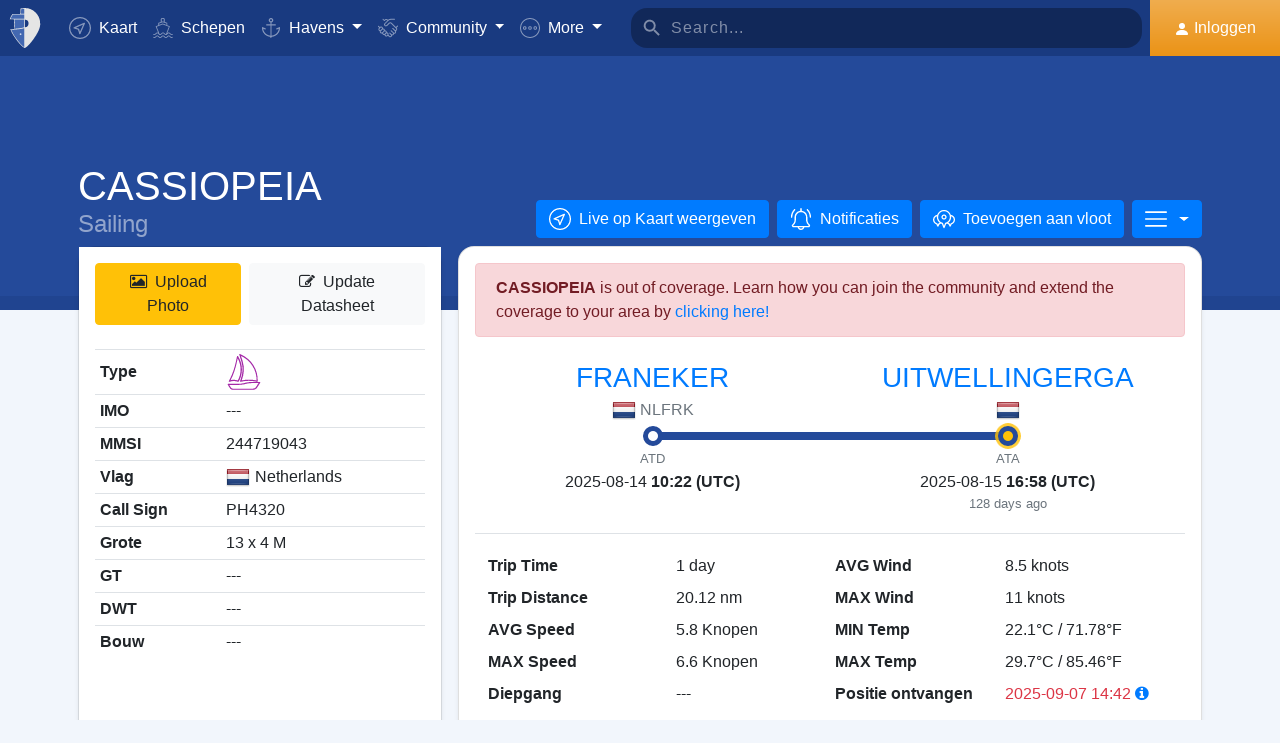

--- FILE ---
content_type: text/html; charset=UTF-8
request_url: https://myshiptracking.com/nl/vessels/cassiopeia-mmsi-244719043-imo-
body_size: 19690
content:
<!doctype html>
<!--[if lt IE 7 ]> <html class="ie6"> <![endif]-->
<!--[if IE 7 ]>    <html class="ie7"> <![endif]-->
<!--[if IE 8 ]>    <html class="ie8"> <![endif]-->
<!--[if IE 9 ]>    <html class="ie9"> <![endif]-->
<!--[if (gt IE 9)|!(IE)]><!-->
<html lang="nl" class="">
<!--<![endif]-->

<head>
	<meta charset="utf-8">
	<meta http-equiv="X-UA-Compatible" content="IE=edge">
	<title>CASSIOPEIA - Sailing (MMSI: 244719043) | MyShipTracking</title>
	<meta property="og:title" content="CASSIOPEIA - Sailing (MMSI: 244719043) | MyShipTracking" />
			<meta property="og:description" content="Details en realtime positie voor het schip CASSIOPEIA met MMSI 244719043, IMO  welke is geregistreerd in [NL] Netherlands" />	<meta property="og:image" content="https://www.myshiptracking.com/welcome.png" />
	<meta property="og:url" content="//www.myshiptracking.com" />
	<meta property="og:locale" content="en_US" />
	<meta property="og:locale:alternate" content="el_GR" />
	<meta property="og:site_name" content="myShipTracking" />
			<meta name="description" content="Details en realtime positie voor het schip CASSIOPEIA met MMSI 244719043, IMO  welke is geregistreerd in [NL] Netherlands" />	<meta name="google" content="notranslate" />
			<meta name="viewport" content="width=device-width,minimum-scale=1,maximum-scale=5">
		<link rel="publisher" href="https://plus.google.com/113868301793616486670" />
	<link rel="search" type="application/opensearchdescription+xml" href="/opensearch.xml" title="Vessel search" />

	<link rel="icon" type="image/png" href="/icons-app/favicon-16x16.png" sizes="16x16">
	<link rel="icon" type="image/png" href="/icons-app/favicon-32x32.png" sizes="32x32">
	<link rel="icon" type="image/png" href="/icons-app/android-192x192.png" sizes="192x192">
	<link rel="apple-touch-icon" href="/icons-app/apple-touch-icon-180x180.png" sizes="180x180">
	<meta name="msapplication-config" content="/icons-app/browserconfig.xml">
		<meta name="application-name" content="MyShipTracking" />
	<meta name="theme-color" content="#193a80" />
	<meta name="msapplication-TileColor" content="#FFFFFF" />
	<meta name="msapplication-TileImage" content="/mstile-144x144.png" />
	<meta name="msapplication-square70x70logo" content="/mstile-70x70.png" />
	<meta name="msapplication-square150x150logo" content="/mstile-150x150.png" />
	<meta name="msapplication-wide310x150logo" content="/mstile-310x150.png" />
	<meta name="msapplication-square310x310logo" content="/mstile-310x310.png" />
	<meta name="google-site-verification" content="uPFxJAXm9suZezKN33sxTiUhIbtsTjCbRYhC8gCnkVA" />
	<meta name="apple-itunes-app" content="app-id=1403038386">
	<meta name="apple-touch-fullscreen" content="yes">
	<meta name="apple-mobile-web-app-title" content="MyShipTracking" />
	<meta name="application-name" content="MyShipTracking" />
	<meta name="apple-mobile-web-app-capable" content="yes">
	<meta name="apple-mobile-web-app-status-bar-style" content="black-translucent">
	<meta name="apple-mobile-web-app-status-bar" content="#fff">
	<meta name="ahrefs-site-verification" content="c7d60bb34ee66560ffcec26cfe4f498d66d26bb4475aee443c7ec5182e02023a">
	<meta name="google-signin-client_id" content="997120965929-9nd7pg9fdvhm95epbvau4kflgjgvhmq1.apps.googleusercontent.com">
	<script>
		var statsTrack = "";
		var adblock_enabled = false;
	</script>
	

		<script async src="https://pagead2.googlesyndication.com/pagead/js/adsbygoogle.js" onerror="adblock_enabled=true;"></script>
		<script src="https://apis.google.com/js/platform.js" async defer></script>
		<link rel="canonical" href="https://www.myshiptracking.com/nl/vessels/cassiopeia-mmsi-244719043-imo-" />
	<link rel="alternate" href="https://www.myshiptracking.com/vessels/cassiopeia-mmsi-244719043-imo-" hreflang="en" />
				<link rel="alternate" href="https://www.myshiptracking.com/da/vessels/cassiopeia-mmsi-244719043-imo-" hreflang="da" />
				<link rel="alternate" href="https://www.myshiptracking.com/de/vessels/cassiopeia-mmsi-244719043-imo-" hreflang="de" />
				<link rel="alternate" href="https://www.myshiptracking.com/el/vessels/cassiopeia-mmsi-244719043-imo-" hreflang="el" />
				<link rel="alternate" href="https://www.myshiptracking.com/fr/vessels/cassiopeia-mmsi-244719043-imo-" hreflang="fr" />
				<link rel="alternate" href="https://www.myshiptracking.com/nl/vessels/cassiopeia-mmsi-244719043-imo-" hreflang="nl" />
				<link rel="alternate" href="https://www.myshiptracking.com/ru/vessels/cassiopeia-mmsi-244719043-imo-" hreflang="ru" />
				<link rel="alternate" href="https://www.myshiptracking.com/sv/vessels/cassiopeia-mmsi-244719043-imo-" hreflang="sv" />
		<link rel="alternate" href="https://www.myshiptracking.com/vessels/cassiopeia-mmsi-244719043-imo-" hreflang="x-default" />
	<style>
		.qc-cmp-button.qc-cmp-secondary-button {
			border-color: #eee !important;
			background-color: #eee !important;
		}
	</style>
	<script>
		setTimeout(function(){
			var adbact="0";
			if(adblock_enabled){
				adbact="1";
			}
			$.ajax({
					url: "/requests/adblk.php?blk=" + adbact,
					keepActiveIfPageChange: true,
				});
		}, 20000);
		function isRunningStandalone() {
			return navigator.standalone || (window.matchMedia('(display-mode: standalone)').matches);
		}
		var appVersion = "?id=6.44.65467";
		var logged_in = false;
		var lang = "/nl";
		var isIndex = false;		var fs_secure_p;
		var fs_secure_k;
		var datePattern = "YYYY-MM-DD";
		var map2d = false;
		var embeded = false;
		var oldIE = false;
		var adS = true;
		var IE9 = false;
					var is_mob = false;
			var history_normal = true;
				var histObj = [];

		if ('serviceWorker' in navigator) {
			navigator.serviceWorker.register('/sw.js?id=6.44.65467')
				.then(function() {
					console.log('Service Worker Registered');
				});
		}

		function fspdata(data) {
			products = data["groups"][0]["items"];
			subscriptions = [];

			products.forEach(function(item) {
				if (('subscription' in item)) {
					subscriptions.push(item);
				}

			});
		}

		var captchaReady = false;
		var captchaCallback = function() {
			captchaReady = true;
		};
		var isMob = false;

		function isTouchDevice() {
			return 'ontouchstart' in document.documentElement;
		}

		if (isTouchDevice()) {
			isMob = true;
		}

		function clear_page() {

		}

		// if (window.self !== window.top) {
		// alert("Welcome");
		// }

		max_history_days = 10;
		allow_info = true;
		map_sel = false;
		demo = false;
		dateyear = 2025;
		plan_ads = 1;
		

		var lang_files = Object.create(null);
		lang_files['login_inform'] = "U dient eerst in te loggen. Maak uw GRATIS account aan";
		lang_files['login_inform2'] = "Om deze toepassing te gebruiken dient uw eerst in te loggen. Maak u GRATIS account aan";
		lang_files['ok'] = "OK";
		lang_files['in_2_30_min'] = "In 2 uren en 30 minuten";
		lang_files['in_2_30_min1'] = "In 2 uur en 30 minuten";
		lang_files['in_30_min'] = "In 30 minuten";
		lang_files['nm'] = "nm";
		lang_files['knots'] = "Knopen";
		lang_files['provide_all'] = "U moet alle gevraagde gegevens invullen. Probeer het nog eens";
		lang_files['provide_pass'] = "U moet uw huidige Wachtwoord invullen";
		lang_files['register_error1'] = "Gebruikersnaam kan alleen uit letters, nummers en een underscore bestaand. Probeer het opniew";
		lang_files['register_error2'] = "Het Wachtwoord moeten tenminste 6 karakters lang zijn.";
		lang_files['register_error3'] = "Password must contain at least one number and one letter. Minimum 6 chars. Please try again";
		lang_files['register_error4'] = "Uw wachtwoord en confirmation komen niet overeen. Probeer het opnieuw";
		lang_files['register_error5'] = "Uw email en confirmation komen niet overeen. Probeer het opnieuw.";
		lang_files['loading'] = "Laaden";
		lang_files['m'] = "M";
		lang_files['no_records'] = "Geen gegevens gevonden";
		lang_files['pt0'] = "Haven";
		lang_files['pt1'] = "Jachthaven";
		lang_files['pt2'] = "Ankerplaats";
		lang_files['pt3'] = "Kanaal";
		lang_files['pt4'] = "Bay";
		lang_files['pa0'] = "Gerapporteerd door AIS";
		lang_files['pa1'] = "Dit is <b>GEEN</b> geplande aankomst. Berekeningen zijn gemaakt op basis van geschiedenis data.";
		lang_files['no_route'] = "Geen route data gevonden voor dit schip";
		lang_files['rclick_close'] = "Rechts Klikken om te sluiten";
		lang_files['arrivals'] = "Aankomste";
		lang_files['departures'] = "Vertrektijden";
		lang_files['changed_from'] = "Wijzig van %FROM% op %ON%";
		lang_files['pos_not_av'] = "Plaats gegevens voor dit schip is niet beschikbaar";
		lang_files['knots'] = "Knopen";
		lang_files['old_pos'] = "OUDE POSITIE";
		lang_files['show_v_info'] = "Verwachte haven aankomst weergeven";
		lang_files['show_p_info'] = "Positie info weergeven";
		lang_files['speed'] = "Snelheid";
		lang_files['type'] = "Type";
		lang_files['size'] = "Grote";
		lang_files['destination'] = "Bestemming";
		lang_files['data_rec'] = "Data ontvangen";
		lang_files['pos'] = "Positie";
		lang_files['course'] = "Koers";
		lang_files['status'] = "Status";
		lang_files['station'] = "Station";
		lang_files['pos_rec'] = "Positie ontvangen";
		lang_files['type'] = "Type";
		lang_files['size'] = "Grote";
		lang_files['flag'] = "Vlag";
		lang_files['draught'] = "Diepgang";
		lang_files['lng'] = "Lng";
		lang_files['lat'] = "Lat";
		lang_files['vessel_0'] = "Onbekend";
		lang_files['vessel_3'] = "Sleepboot, Pilot";
		lang_files['vessel_4'] = "Hogesnelheid";
		lang_files['vessel_6'] = "Passagier";
		lang_files['vessel_7'] = "Vracht";
		lang_files['vessel_8'] = "Tanker";
		lang_files['vessel_9'] = "Yacht, Overige";
		lang_files['vessel_10'] = "Vissen";
		lang_files['vessel_11'] = "Basisstations";
		lang_files['vessel_12'] = "Vliegtuig / Heli";
		lang_files['vessel_13'] = "Navigatie Hulp";
		lang_files['register_1_2'] = "1/2 stappen voltooid";
		lang_files['register_activate_info'] = "Activeer uw account via de link die naar uw email adres is gestuurd. De link is gedurende 24 uur geldig";
		lang_files['cancel'] = "Cancel";
	</script>

	<script type="text/javascript">
		var switchTo5x = true;
	</script>
	<link rel="manifest" href="/manifest.json">
	<link rel="preload" href="/scripts/base1.css?id=6.44.65467" as="style" onload="this.onload=null;this.rel='stylesheet'">
	<noscript><link rel="stylesheet" href="/scripts/base1.css?id=6.44.65467"></noscript>
</head>

<body id="body" class="normal_page theme-dark1  no_footer" data-root="https://webapiv2.navionics.com/dist/webapi/images" style="background-color:#f9f9f9;background-color:#f2f6fc;">
	<div id="fullbody" class="tooltip-gen" onclick="$(body).toggleClass('hide_headers');" title="Show headers"></div>
	<img width="6058" height="6058" alt="img" style="position: absolute; top: 0; left: 0; width: 99vw; height: 99vh; pointer-events: none; max-width: 99vw; max-height: 99vh;"  src="[data-uri]">
	<div id="wrapadBanner">
		<div class="adBanner"></div>
	</div>
	<style>
		#introval {
			display: none;
			transition-property: all;
			transform: translateX(0px);
			background: #f2f6fc;
		}

		#introval .loadinglogo {
			width: 20%;
			max-width: 70px;
		}

		.loadshow {
			display: flex !important;
			z-index: 999;
		}

		.loadinglogo {
			-webkit-animation: load-anim 1s infinite;
			animation: load-anim 1s infinite;
		}

		@-webkit-keyframes load-anim {
			0% {
				-webkit-transform: rotateY(0deg) scale(1);
			}

			100% {
				-webkit-transform: rotateY(360deg) scale(1);
			}
		}

		@keyframes load-anim {
			0% {
				transform: rotateY(0deg) scale(1);
			}

			100% {
				transform: rotateY(360deg) scale(1);
			}
		}

		#movetoside {
			position: absolute;
			overflow: hidden;
			width: 1px;
			height: 1px;
			top: -1px;
		}
	</style>
	<div id="introval" style="align-items: center;justify-content: center;left: 0;top: 0;right: 0;bottom: 0;position: fixed;" class="loadshow">
		<div style="width: 20%;max-width: 70px;" class="loadinglogo">
			<svg xmlns="http://www.w3.org/2000/svg" viewBox="0 0 100.98 132.84">
				<defs>
					<style>
						.cls-1 {
							fill: #fff;
						}

						.cls-2 {
							fill: #e0e3e6;
						}

						.cls-3 {
							fill: #fff;
						}
					</style>
				</defs>
				<g id="Layer_2" data-name="Layer 2">
					<g id="Layer_1-2" data-name="Layer 1">
						<path class="cls-1" d="M100.8,51.18A51.28,51.28,0,0,0,51,.06l-.89,0V0l-.58,0-.58,0V0L48,.06A51.46,51.46,0,0,0,37.38,1.49l-1.44.35-.08,1.48L35,19l-.05.94h-26l-.6.81A51,51,0,0,0,.88,35L0,37.65H13.46l.07,1L15.68,68.9l.06.91c-3.66.24-7.42.42-11.24.52l-2.92.08,1.13,2.7c10.33,24.63,35.34,54.61,44.56,58.74l2.23,1,.58-.26,1.65-.74C58.07,129,71.07,114.76,82,98.7,89.82,87.17,102.65,65.7,100.8,51.18Zm-38.56.15A12.65,12.65,0,0,1,50.75,64V38.67A12.65,12.65,0,0,1,62.24,51.33Z" />
						<path class="cls-2" d="M4.56,72.32C14.78,96.67,39.48,126.16,48.09,130V67.07C38.32,70,21.22,71.88,4.56,72.32Z" />
						<path class="cls-2" d="M10,21.93A49.11,49.11,0,0,0,2.78,35.65H48.09V21.93Z" />
						<path class="cls-2" d="M17.67,68.76c12-.86,23.08-2.45,30.29-4.57l.13,0V38.49H15.52Z" />
						<path class="cls-2" d="M37,19.1h11.1v-17A49.32,49.32,0,0,0,37.85,3.44Z" />
						<ellipse class="cls-3" cx="35.77" cy="86.74" rx="2.78" ry="2.33" />
					</g>
				</g>
			</svg>
		</div>
	</div>


	<div id="sound"></div>
	<div id="no-internet" class="alert-warning d-none">No Internet</div>
	<div id="myst-nav-bg" class="navbar-expand-lg navbar-dark top_blue"></div>
	<div id="myst-nav-subpage" class="d-flex justify-content-center align-items-stretch navbar-expand-lg navbar-dark top_blue">
		<a class="d-flex justify-content-center align-items-center px-2" href="#" onclick="histGoBack();">
			<div class="d-flex justify-content-center align-items-center px-2"><svg version="1.1" width="25" height="25" xmlns="http://www.w3.org/2000/svg" xmlns:xlink="http://www.w3.org/1999/xlink" x="0px" y="0px" viewBox="0 0 492 492" style="enable-background:new 0 0 492 492;" xml:space="preserve">
					<g>
						<g>
							<path d="M198.608,246.104L382.664,62.04c5.068-5.056,7.856-11.816,7.856-19.024c0-7.212-2.788-13.968-7.856-19.032l-16.128-16.12 C361.476,2.792,354.712,0,347.504,0s-13.964,2.792-19.028,7.864L109.328,227.008c-5.084,5.08-7.868,11.868-7.848,19.084 c-0.02,7.248,2.76,14.028,7.848,19.112l218.944,218.932c5.064,5.072,11.82,7.864,19.032,7.864c7.208,0,13.964-2.792,19.032-7.864 l16.124-16.12c10.492-10.492,10.492-27.572,0-38.06L198.608,246.104z" />
						</g>
					</g>
				</svg></div>
		</a>
		<div class="d-flex position-relative justify-content-center align-items-center flex-grow-1">
			<div id="myst-nav-subpage-txtGhost" class="txtGhost">MyShipTracking</div>
			<div class="txt position-absolute"></div>
		</div>
		<a class="d-flex justify-content-center align-items-center px-2" href="/nl/">
			<div class="d-flex justify-content-center align-items-center px-2"><svg version="1.1" width="25" height="25" xmlns="http://www.w3.org/2000/svg" xmlns:xlink="http://www.w3.org/1999/xlink" x="0px" y="0px" viewBox="0 0 512 512" style="enable-background:new 0 0 512 512;" xml:space="preserve">
					<g>
						<g>
							<path d="M256,0C115.39,0,0,115.39,0,256s115.39,256,256,256s256-115.39,256-256S396.61,0,256,0z M383.28,340.858l-42.422,42.422 L256,298.422l-84.858,84.858l-42.422-42.422L213.578,256l-84.858-84.858l42.422-42.422L256,213.578l84.858-84.858l42.422,42.422 L298.422,256L383.28,340.858z" />
						</g>
					</g>
				</svg></div>
		</a>
	</div>
	<nav id="myst-nav" class="navbar navbar-expand-lg mainnavbar navbar-dark top_blue">
		<div id="main-requests-loader">
			<div class="progress">
				<div class="progress-bar bg-danger progress-bar-striped progress-bar-animated" role="progressbar" aria-valuenow="100" aria-valuemin="0" aria-valuemax="100" style="width: 100%"></div>
			</div>
		</div>
		<a class="navbar-brand" href="/nl/">
			<img src="/misc/myst-logo.svg" onclick="resetAnimation(this);" alt="myshiptracking-logo" width="40" height="40" alt="">
		</a>
		<button class="navbar-toggler" type="button" data-toggle="collapse" data-target="#myst-dropdown" aria-controls="myst-dropdown" aria-expanded="false" aria-label="Toggle navigation">
			<span class="navbar-toggler-icon"></span>
		</button>
		<div class="collapse navbar-collapse main-navbar-collapse nav-items navbar-menu" id="myst-dropdown">
			<ul class="navbar-nav">
				<li class="nav-item">
					<a class="nav-link d-flex align-items-center" href="/nl/" data-toggle="collapse" data-target=".main-navbar-collapse.show">
						<div class="icon-myst icon-map mr-2"></div> Kaart					</a>
				</li>
				<li class="nav-item">
					<a class="nav-link" href="/nl/vessels" data-toggle="collapse" data-target=".main-navbar-collapse.show"><span class="d-lg-none d-xl-inline"><svg version="1.1" xmlns="http://www.w3.org/2000/svg" xmlns:xlink="http://www.w3.org/1999/xlink" x="0px" y="0px" viewBox="0 0 501.338 501.338" style="enable-background:new 0 0 501.338 501.338;" xml:space="preserve">
								<g>
									<g>
										<g>
											<path d="M9.101,416.875c15.012,13.058,37.351,13.058,52.363,0l33.216-28.139c7.067-6.277,17.712-6.277,24.779,0L146.04,411.2 c1.123,1.727,2.729,3.085,4.619,3.904l2.048,1.728c15.014,13.042,37.338,13.042,52.352,0l33.237-28.149 c7.067-6.277,17.712-6.277,24.779,0l33.216,28.139c15.014,13.053,37.349,13.053,52.363,0l33.216-28.085 c7.065-6.271,17.703-6.271,24.768,0l33.237,28.149c15.016,13.048,37.347,13.048,52.363,0c4.495-3.809,5.051-10.54,1.243-15.035 c-3.809-4.495-10.54-5.051-15.035-1.243c-7.063,6.287-17.715,6.287-24.779,0l-33.237-28.149 c-15.01-13.051-37.342-13.051-52.352,0l-11.637,9.856l64.171-164.523c2.141-5.487-0.572-11.672-6.059-13.813l-57.269-22.4 c0-0.096,0.053-0.171,0.053-0.277v-53.333c0-4.659-3.023-8.778-7.467-10.176l-56.533-17.824V26.069 c0-12.597-12.608-26.069-48-26.069c-35.392,0-48,13.472-48,26.069v73.899l-56.533,17.899c-4.444,1.398-7.467,5.517-7.467,10.176 v53.333c0,0.096,0,0.181,0.053,0.277l-57.269,22.4c-5.487,2.142-8.2,8.326-6.059,13.813l59.243,151.872 c-14.899-10.179-34.788-9.031-48.416,2.795l-33.216,28.064c-7.065,6.282-17.714,6.282-24.779,0 c-4.495-3.809-11.226-3.252-15.035,1.243C4.05,406.335,4.606,413.066,9.101,416.875z M218.669,26.997 c2.059-2.005,10.667-5.664,26.667-5.664s24.608,3.659,26.667,5.664v66.24l-23.467-7.371c-2.084-0.65-4.316-0.65-6.4,0 l-23.467,7.403V26.997z M154.669,135.797l90.667-28.597l90.667,28.629v37.504l-86.784-33.899c-2.497-0.97-5.268-0.97-7.765,0 l-86.784,33.899V135.797z M93.826,219.979l151.509-59.211l151.52,59.179l-70.795,181.515c-0.368,1.061-0.563,2.174-0.576,3.296 c-5.506,1.015-11.175-0.514-15.424-4.16l-33.216-28.139c-15.014-13.053-37.349-13.053-52.363,0l-33.237,28.149 c-7.069,6.272-17.71,6.272-24.779,0l-3.307-2.795L93.826,219.979z"></path>
											<path d="M478.445,475.275v-0.011c-7.063,6.287-17.715,6.287-24.779,0l-33.237-28.149c-15.01-13.051-37.342-13.051-52.352,0 l-33.227,28.149c-7.065,6.282-17.714,6.282-24.779,0l-33.216-28.139c-15.014-13.053-37.349-13.053-52.363,0l-33.237,28.149 c-7.069,6.272-17.71,6.272-24.779,0l-33.237-28.149c-15.012-13.058-37.351-13.058-52.363,0l-33.205,28.139 c-7.065,6.282-17.714,6.282-24.779,0c-4.495-3.809-11.226-3.252-15.035,1.243s-3.252,11.226,1.243,15.035 c15.012,13.058,37.351,13.058,52.363,0l33.216-28.139c7.067-6.277,17.712-6.277,24.779,0l33.248,28.149 c15.014,13.042,37.338,13.042,52.352,0l33.237-28.149c7.067-6.277,17.712-6.277,24.779,0l33.216,28.139 c15.014,13.053,37.349,13.053,52.363,0l33.216-28.139c7.065-6.271,17.703-6.271,24.768,0l33.237,28.149 c15.016,13.048,37.347,13.048,52.363,0c4.495-3.809,5.051-10.54,1.243-15.035C489.671,472.022,482.94,471.466,478.445,475.275z"></path>
										</g>
									</g>
								</g>
							</svg></span> Schepen</a>
				</li>
				<li class="nav-item dropdown dropdown-main " data-toggle="collapse" data-target=".main-navbar-collapse.show">
					<a class="nav-link dropdown-toggle" href="#" id="navbarPorts" role="button" data-toggle="dropdown" aria-haspopup="true" aria-expanded="false">
						<span class="d-lg-none d-xl-inline"><svg version="1.1" xmlns="http://www.w3.org/2000/svg" xmlns:xlink="http://www.w3.org/1999/xlink" x="0px" y="0px" viewBox="0 0 486.213 486.213" style="enable-background:new 0 0 486.213 486.213;" xml:space="preserve">
								<path d="M366,255.766l11.438,27.734l54.764-22.586c-10.409,86.801-79.1,156.472-167.876,166.306l-5.232,0.58l-0.987,0.987V181.201 h100.953v-30H258.107v-42.644c23.236-6.557,40.32-27.932,40.32-53.237c0-30.504-24.816-55.32-55.32-55.32s-55.32,24.817-55.32,55.32 c0,25.305,17.085,46.68,40.32,53.237v42.644H127.154v30h100.953v247.586l-0.987-0.987l-5.232-0.58 C133.11,417.386,64.42,347.715,54.01,260.914l54.764,22.586l11.438-27.734l-97.572-40.24v22.412 c0,54.604,20.115,106.996,56.638,147.525c35.047,38.89,82.458,63.942,133.999,70.923l29.829,29.828l29.829-29.828 c51.541-6.981,98.952-32.033,133.999-70.923c36.523-40.529,56.638-92.921,56.638-147.525v-22.412L366,255.766z M217.786,55.32 c0-13.962,11.359-25.32,25.32-25.32s25.32,11.359,25.32,25.32s-11.359,25.32-25.32,25.32S217.786,69.282,217.786,55.32z" />
							</svg></span> Havens					</a>
					<div class="dropdown-menu" aria-labelledby="navbarPorts">
						<a class="dropdown-item py-2 py-sm-1" href="/nl/ports">Havens</a>
						<a class="dropdown-item py-2 py-sm-1" href="/nl/ports-arrivals-departures/">Aanloophaven</a>
						<a class="dropdown-item py-2 py-sm-1 ajax-black" href="/nl/contribute/add-new-port">Submit a new Port</a>
					</div>
				</li>
				<li class="nav-item dropdown dropdown-main" data-toggle="collapse" data-target=".main-navbar-collapse.show">
					<a class="nav-link dropdown-toggle" href="#" id="navbarContribute" role="button" data-toggle="dropdown" aria-haspopup="true" aria-expanded="false">
						<span class="d-lg-none d-xl-inline"><svg version="1.1" xmlns="http://www.w3.org/2000/svg" xmlns:xlink="http://www.w3.org/1999/xlink" x="0px" y="0px" viewBox="0 0 512.03 512.03" style="enable-background:new 0 0 512.03 512.03;" xml:space="preserve">
								<g>
									<g>
										<path d="M508.429,197.774c-4.96-5.191-13.189-5.379-18.38-0.419c-0.143,0.136-0.282,0.276-0.419,0.419l-0.03,0.02l-32.7,32.7 l-101-101c-13.32-13.32-27.55-20.08-42.31-20.12h-0.1c-15.39,0-30.57,7.37-45.11,21.91l-51.59,51.61 c-4.015,4.043-9.482,6.308-15.18,6.29c-11.874-0.003-21.497-9.631-21.494-21.506c0.002-5.694,2.262-11.155,6.284-15.184 l79.25-79.25c17.966-18.064,42.413-28.19,67.89-28.12h89.9c7.18,0,13-5.82,13-13s-5.82-13-13-13h-89.9 c-27.488-0.077-54.185,9.201-75.7,26.31c-13.61-12.09-28.86-19-44.41-19.89c-17.21-1-33.7,5.41-46.43,18.15l-4.21,4.23l-25-25 c-5.078-5.081-13.314-5.083-18.395-0.005c-5.081,5.078-5.083,13.314-0.005,18.395l34.19,34.19c5.076,5.074,13.304,5.074,18.38,0 l13.43-13.43c7.51-7.51,16.66-11.18,26.48-10.58c9,0.55,18.25,4.62,26.94,11.84l-70.79,70.78 c-18.54,18.56-18.524,48.635,0.035,67.175c8.903,8.893,20.971,13.891,33.555,13.895c12.599,0.037,24.689-4.972,33.57-13.91 l51.61-51.59c18.42-18.41,33.6-19,50.76-1.79l121.6,121.61c8.378,8.409,8.378,22.011,0,30.42c-4.017,4.038-9.484,6.3-15.18,6.28 c-5.719,0.062-11.225-2.167-15.29-6.19l-42.37-42c-5.213-4.937-13.441-4.714-18.378,0.499c-4.782,5.049-4.744,12.969,0.088,17.971 l64.92,64.29c8.378,8.409,8.378,22.011,0,30.42c-8.391,8.385-21.989,8.385-30.38,0l-0.09-0.09l-3.68-3.53 c-0.553-0.613-1.123-1.217-1.71-1.81l-0.12-0.12l-28.7-28l-22-21.53c-5.026-5.127-13.257-5.209-18.384-0.183 c-5.127,5.026-5.209,13.257-0.183,18.384c0.123,0.126,0.249,0.249,0.377,0.369l3.15,3.09c0.26,0.3,0.52,0.59,0.81,0.87 l17.93,17.48l29.72,29.11c7.741,8.989,6.73,22.552-2.259,30.293c-8.485,7.307-21.159,6.87-29.121-1.003 c-0.25-0.25-0.52-0.49-0.79-0.72c-0.47-0.51-0.95-1-1.44-1.52l-34.71-34.72c-5.095-5.078-13.342-5.065-18.42,0.03 s-5.065,13.342,0.03,18.42l34.71,34.72c8.284,8.284,8.284,21.716,0,30c-8.284,8.284-21.716,8.284-30,0l-29-29 c9.44-24.429-2.711-51.885-27.14-61.325c-5.113-1.976-10.53-3.05-16.01-3.175c0.11-1.32,0.18-2.65,0.18-4 c0.022-26.184-21.186-47.428-47.37-47.45c-0.477,0-0.954,0.006-1.43,0.02c0-0.45,0-0.9,0-1.35 c0.027-26.184-21.177-47.432-47.36-47.459c-0.47-0.001-0.94,0.006-1.409,0.019c0-0.44,0-0.88,0-1.32 c-0.031-26.228-21.319-47.464-47.547-47.433c-11.755,0.014-23.086,4.387-31.803,12.273l-26.81-26.77 c-5.191-4.96-13.42-4.772-18.38,0.419c-4.801,5.025-4.801,12.936,0,17.961l26.72,26.72l-7.62,7.62 c-18.538,18.538-18.538,48.595,0.001,67.133c6.787,6.787,15.472,11.357,24.909,13.107c-7.904,24.997,5.953,51.669,30.95,59.572 c9.316,2.946,19.314,2.945,28.63-0.002c4.158,22.495,23.784,38.815,46.66,38.8c3.893,0.002,7.772-0.472,11.55-1.41 c3.46,23.253,23.431,40.463,46.94,40.45c12.602,0.034,24.694-4.975,33.58-13.91l7.26-7.28l26.12,26.13 c18.4,18.434,48.26,18.463,66.694,0.063c8.644-8.628,13.604-20.272,13.836-32.483c1.21,0.09,2.42,0.15,3.63,0.15 c24.808,0.045,45.45-19.053,47.33-43.79c2.295,0.333,4.611,0.5,6.93,0.5c26.228-0.004,47.487-21.27,47.482-47.498 c-0.001-9.16-2.652-18.124-7.632-25.812c25.146-7.551,39.41-34.058,31.858-59.204c-2.254-7.505-6.327-14.336-11.858-19.886 l-2.26-2.26l32.7-32.7C513.202,211.194,513.389,202.965,508.429,197.774z M40.872,305.054c-8.199-8.428-8.101-21.881,0.219-30.19 l24.37-24.37c8.305-8.479,21.911-8.621,30.39-0.316c8.479,8.305,8.621,21.911,0.316,30.39c-0.098,0.1-0.196,0.199-0.296,0.296 l-7.42,7.43l-17.19,17.18C62.753,313.75,49.148,313.561,40.872,305.054z M120.251,354.014l-0.23,0.24l-12,12 c-8.393,8.338-21.943,8.333-30.33-0.01c-8.371-8.405-8.371-21.995,0-30.4l11.75-11.74l0.47-0.45l17.68-17.7l6.7-6.69 c8.562-8.219,22.166-7.941,30.385,0.621c7.981,8.314,7.983,21.443,0.005,29.759l-0.94,0.94L120.251,354.014z M178.791,393.014 l-0.31,0.33l-9.4,9.41c-4.016,4.073-9.5,6.361-15.22,6.35v0c-11.869,0-21.49-9.622-21.49-21.49c0-5.638,2.216-11.05,6.17-15.07 l24.47-24.53c8.213-8.568,21.817-8.855,30.385-0.641c8.568,8.213,8.855,21.817,0.641,30.385c-0.204,0.213-0.413,0.422-0.626,0.626 l-2.42,2.42l-0.2,0.21L178.791,393.014z M239.541,429.794v0.04l-12,12c-4.021,4.039-9.491,6.3-15.19,6.28 c-11.869,0-21.49-9.621-21.49-21.49c0-5.624,2.204-11.023,6.14-15.04l12.24-12.26c8.585-8.195,22.188-7.88,30.383,0.705 C247.584,408.367,247.547,421.501,239.541,429.794z" />
									</g>
								</g>
							</svg></span> Community
					</a>
					<div class="dropdown-menu" aria-labelledby="navbarContribute">
						<a class="dropdown-item py-2 py-sm-1" href="/nl/pricing/contributors">Plans</a>
						<a class="dropdown-item py-2 py-sm-1 ajax-black" href="/nl/contribute/add-new-port">Submit a new Port</a>
						<a class="dropdown-item py-2 py-sm-1" href="/nl/help-center/contributors/add-your-station">Voeg uw station toe</a>
						<a class="dropdown-item py-2 py-sm-1" href="/nl/contact-us">Error Report</a>
						<a class="dropdown-item py-2 py-sm-1" href="/nl/contact-us">Suggestions</a>
					</div>
				</li>
				<li class="nav-item dropdown dropdown-main" data-toggle="collapse" data-target=".main-navbar-collapse.show">
					<a class="nav-link dropdown-toggle" href="#" id="navbarMore" role="button" data-toggle="dropdown" aria-haspopup="true" aria-expanded="false">
						<svg version="1.1" xmlns="http://www.w3.org/2000/svg" xmlns:xlink="http://www.w3.org/1999/xlink" x="0px" y="0px" viewBox="0 0 76 76" style="enable-background:new 0 0 76 76;" xml:space="preserve">
							<g>
								<path id="More_Details__x28_3_x29_" d="M38,0C17,0,0,17,0,38s17,38,38,38s38-17,38-38S59,0,38,0z M38,72C19.2,72,4,56.8,4,38 S19.2,4,38,4s34,15.2,34,34S56.8,72,38,72z M38,31c-3.9,0-7,3.1-7,7s3.1,7,7,7s7-3.1,7-7S41.9,31,38,31z M38,41c-1.7,0-3-1.4-3-3 c0-1.7,1.3-3,3-3s3,1.3,3,3C41,39.6,39.7,41,38,41z M58,31c-3.9,0-7,3.1-7,7s3.1,7,7,7s7-3.1,7-7S61.9,31,58,31z M58,41 c-1.7,0-3-1.4-3-3c0-1.7,1.3-3,3-3s3,1.3,3,3C61,39.6,59.7,41,58,41z M18,31c-3.9,0-7,3.1-7,7s3.1,7,7,7s7-3.1,7-7S21.9,31,18,31z M18,41c-1.7,0-3-1.4-3-3c0-1.7,1.3-3,3-3s3,1.3,3,3C21,39.6,19.7,41,18,41z" />
							</g>
						</svg> <span class="d-lg-none d-xl-inline">More</span>
					</a>
					<div class="dropdown-menu mb-1 mb-md-0" aria-labelledby="navbarMore">
						<a class="dropdown-item d-none" href="/nl/services/pricing-plans">Pricing</a>
						<a class="dropdown-item" href="https://api.myshiptracking.com">API for AIS Data Services</a>
						<a class="dropdown-item d-none" href="/nl/services/credits">Credits</a>
						<a class="dropdown-item py-2 py-sm-1" href="https://itunes.apple.com/us/app/myshiptracking/id1403038386">iOS App</a>
						<a class="dropdown-item py-2 py-sm-1" href="https://play.google.com/store/apps/details?id=com.nativity.myshiptracking">Android App</a>
						<a class="dropdown-item py-2 py-sm-1" href="/nl/help-center/contributors/add-your-station">Deel AIS gegevens met ons</a>
						<a class="dropdown-item py-2 py-sm-1" href="/nl/more/embed-our-map">Embed onze Kaart</a>
						<a class="dropdown-item py-2 py-sm-1" href="/nl/help-center/intro">Help Center</a>
						<a class="dropdown-item py-2 py-sm-1" href="/nl/contact-us">Contact ons</a>
					</div>
				</li>
			</ul>
							<button type="button" onclick="open_login_window();" class="btn btn-warning btn-block profile-out-mob fullwidth" data-toggle="collapse" data-target=".main-navbar-collapse.show">Inloggen</button>
					</div>
		<div id="topsearchbar" class="topsearchbar navbar-nav ml-md-auto">
			<div class="topsearchbar-inner">
				<div class="search-icon"><svg viewBox="0 0 24 24" height="100%" width="100%">
						<path d="M15.5 14h-.79l-.28-.27C15.41 12.59 16 11.11 16 9.5 16 5.91 13.09 3 9.5 3S3 5.91 3 9.5 5.91 16 9.5 16c1.61 0 3.09-.59 4.23-1.57l.27.28v.79l5 4.99L20.49 19l-4.99-5zm-6 0C7.01 14 5 11.99 5 9.5S7.01 5 9.5 5 14 7.01 14 9.5 11.99 14 9.5 14z"></path>
					</svg></div>
				<div class="search-bar-input-outer">
					<input type="text" id="searchinp" name="searchinp" autocomplete="off" size="1" aria-label="Search" placeholder="Search...">
				</div><button type="button" class="close close-search px-3 no-outline" onclick="close_search();event.preventDefault();event.stopPropagation();" data-dismiss="modal" aria-label="Close">
					<div aria-hidden="true" class="close-x"></div>
				</button>
			</div>
			<div class="topsearchbar-results allowScroll">
			</div>
			<div class="topsearchbar-white"></div>
		</div>
					<div onclick="open_login_window();" class="navbar-nav profile-out">
				<ul class="navbar-nav nav-link">
					<li class="nav-item">
						<span class="d-lg-none d-xl-inline">
							<svg class="bi bi-person-fill" width="1em" height="1em" viewBox="0 0 16 16" fill="currentColor" xmlns="http://www.w3.org/2000/svg">
								<path fill-rule="evenodd" d="M3 14s-1 0-1-1 1-4 6-4 6 3 6 4-1 1-1 1H3zm5-6a3 3 0 100-6 3 3 0 000 6z" clip-rule="evenodd" />
							</svg>
						</span>
						Inloggen					</li>
				</ul>
			</div>
						<div id="login_box" tabindex="-1" class="">
		</div>
	</nav>
	<script>
	window.dataLayer = window.dataLayer || [];
	function gtag(){dataLayer.push(arguments);}
	gtag('js', new Date());

	gtag('config', 'G-EC6SQ8151Q');
	</script>
	<script type="text/javascript" src="/scripts/base1.js?id=6.44.65467"></script>
		<div id="backTouch"><span>SWIPE TO GO BACK</span></div>
	<div id="content">
				<script>
			$('#introval').css("background-color", "transparent");
			$('#introval').removeClass("loadshow");
		</script>
		<div id="mobHeader"></div>
		<div id="content_wr" class="d-flex flex-grow-1 w-100 h-100">
			<div id="pageleft-side" class="sidebar shadow-sm bg-light hide d-none">
				<div class="toggle rounded-right baricon" onclick="togglePageFilters();"></div>
				<div class="content-outer">
					<div id="pageleft-side-content"></div>
				</div>
			</div>
			<div id="content_mainmap" class="noselect" style="display: none;"></div>
			<div id="content_in" style="">
				<div id="content_in_txt"><div class="pageTopBlueBG">
</div>
<div class="toMobHeader mst-hrz-bar">
	<div class="item no_redirect order-0" href="#ft-trip">TRIP</div>
	<div class="item no_redirect order-1" href="#ft-position">POSITION</div>
	<div class="item no_redirect order-2 d-block d-lg-none" href="#ft-info-mob">INFO</div>
	<div class="item no_redirect order-3" href="#ft-portcalls">PORT CALLS</div>
	<div class="item no_redirect order-4" href="#ft-visitedports">VISITED PORTS</div>
	<div class="item no_redirect order-5" href="#ft-lasttrips">LAST TRIPS</div>
	<div class="item no_redirect order-5" href="#ft-events">EVENTS</div>
	<div class="item no_redirect order-6 order-lg-2" href="#ft-weather">WEATHER</div>
</div>
<div class="toMobShow mb-2"></div>
<div id="ft-info" class="container">
	<div class="row justify-content-center pt-sm-2 d-none d-sm-flex">
					<div class="myst-ad-block adsz-728" data-adv="728" data-alt="728.php"></div>
			</div>
</div>
<div class="container-fluid sticky-blue sticky-header">
	<div class="container">
		<div class="row ">
			<div class="d-flex flex-column flex-sm-row w-100 toMobHide">
				<div class="d-flex p-2 text-center text-sm-left flex-grow-1 justify-center-sm">
					<div class="txt-rmv-margin d-flex flex-column align-self-center mb-3 mt-2 text-white">
						<div class="">
							<h1 class="mb-0">CASSIOPEIA</h1>
						</div>
						<div class="">
							<h2 class="mb-0 h4 opacity-50">Sailing</h2>
						</div>
					</div>
				</div>
				<div class="d-flex align-items-end justify-content-center no-highlight p-md-2 px-2 pt-0 pb-2 toMobFooter">
					<a class="btn btn-primary d-flex align-items-center" href="/nl/?mmsi=244719043" role="button">
						<div class="icon-myst icon-map mr-lg-2"></div><span class="d-none d-lg-block">Live op Kaart weergeven</span>
					</a>

					<a class="btn btn-warning ajax-black d-flex d-lg-none align-items-center ml-2 mb-0" href="/nl/photos/upload-photo?type=0&mmsi=244719043" role="button">
						<div class="icon-myst icon-black icon-photo mr-lg-2"></div><span class="d-none d-lg-block">Upload Photo</span>
					</a>


					<button type="button" class="btn btn-primary d-flex align-items-center ml-2 mb-0" aria-label="Notificaties" href="/nl/alerts/new-alert-2?mmsi=244719043" role="button" onclick="modalCloseFocus = this;create_alert( $(this).attr('href') , true);">
						<div class="icon-myst icon-bell mr-lg-2"></div><span class="d-none d-lg-block">Notificaties</span>
					</button>
					<button type="button" class="btn btn-primary d-flex align-items-center ml-2 mb-0" aria-label="Toevoegen aan vloot" onclick="login_alert();"><div class="icon-myst icon-fleet mr-lg-2 "></div><span class="d-none d-lg-block">Toevoegen aan vloot</span></button>					<div class="dropdown d-flex align-items-center">
						<button class="btn dropdown-toggle btn-primary d-flex align-items-center ml-2 mb-0" type="button" id="dropdownMenuButton" data-toggle="dropdown" aria-haspopup="true" aria-expanded="false" aria-label="More">
							<div class="icon-myst icon-menu mb-0 mr-lg-2"></div>
						</button>
						<div class="dropdown-menu dropdown-menu-right" aria-labelledby="dropdownMenuButton">
							<a class="dropdown-item ajax-black" href="/nl/user/vessel-wiki?mmsi=244719043">Update Datasheet</a>
						</div>
					</div>
				</div>
			</div>
		</div>
	</div>
</div>
<div class="container">
	<div class="row overflow-hidden">
		<div class="col-xl-4 col-lg-4 pl-2 pr-2 d-flex flex-column ">
			<div class="card shadow-sm mb-2 mb-lg-3 d-flex flex-grow-1 overflow-hidden bg-transparent">
				<div id="asset-main-image" onclick="openlargephoto('6658');" class="rel profile_img ">
					<picture>
													<source srcset="
								https://photos.myshiptracking.com/vessel/size:400/photoid:1403-664dd04a-7056-4e78-8932-b9363f43ab93/name:cassiopeia.webp 400w,
								https://photos.myshiptracking.com/vessel/size:1000/photoid:1403-664dd04a-7056-4e78-8932-b9363f43ab93/name:cassiopeia.webp 1000w" type="image/webp">
							<source srcset="
								https://photos.myshiptracking.com/vessel/size:400jpg/photoid:1403-664dd04a-7056-4e78-8932-b9363f43ab93/name:cassiopeia.jpg 400w, 
								https://photos.myshiptracking.com/vessel/size:1000jpg/photoid:1403-664dd04a-7056-4e78-8932-b9363f43ab93/name:cassiopeia.jpg 1000w" type="image/jpeg">
							<img class="card-img-top" src="https://photos.myshiptracking.com/vessel/size:400jpg/photoid:1403-664dd04a-7056-4e78-8932-b9363f43ab93/name:cassiopeia.jpg" alt="image" onError="$('.profile_img').addClass('noimage')">
											</picture>
					<div id="" class="uploadimage" href="/nl/photos/upload-photo?type=0&mmsi=244719043" role="button" onclick="modalCloseFocus = this;create_alert( $(this).attr('href') , true);">
						<div class="icon-photo"></div>
						<span>Upload Photo</span>
					</div>
											<div class="bg" style="background-image:url(https://photos.myshiptracking.com/vessel/size:400/photoid:1403-664dd04a-7056-4e78-8932-b9363f43ab93/name:cassiopeia.webp);"></div>
									</div>
				<div class="myst-ad-block adsz-map m-2 dis900-hide" style="min-height: 55px;text-align:center;width: 100%;margin-left: 0 !important;margin-right: 0 !important;" data-adv="map" data-alt="map.php"></div>
				<div id="vsl-info-card" class="card-body p-2 p-sm-3 d-none d-lg-block bg-white">
					<div class="d-none d-lg-flex align-items-center justify-content-between mb-4">
						<div class="d-inline-flex align-items-center w-100">
							<a class="btn btn-warning ajax-black flex-grow-1" href="/nl/photos/upload-photo?type=0&mmsi=244719043" role="button"><i class="fa fa-image mr-1"></i> Upload Photo</a>
							<a class="btn btn-light ajax-black flex-grow-1 ml-2" href="/nl/user/vessel-wiki?mmsi=244719043" role="button"><i class="fa fa-edit mr-1"></i> Update Datasheet</a>
						</div>
					</div>
					<table class="table table-sm my-2">
						<tbody>
							<tr>
								<th class="align-middle">Type</th>
								<td>
									<div class="vicon fixIcon icon9 align-middle"></div>
								</td>
							</tr>
							<tr>
								<th>IMO</th>
								<td>---</td>
							</tr>
							<tr>
								<th>MMSI</th>
								<td>244719043</td>
							</tr>
							<tr>
								<th>Vlag</th>
								<td><div class="pflag"><img class="flag_line" src="/icons/flags2/24/NL.png" alt="Flag" title="Netherlands"/> Netherlands</div></td>
							</tr>
							<tr>
								<th>Call Sign</th>
								<td>PH4320</td>
							</tr>
							<tr>
								<th>Grote</th>
								<td>13 x 4 M</td>
							</tr>
							<tr>
								<th>GT</th>
								<td>---</td>
							</tr>
							<tr>
								<th>DWT</th>
								<td>---</td>
							</tr>
							<tr>
								<th>Bouw</th>
								<td>---</td>
							</tr>
							<tr class="d-none">
								<th>Status</th>
								<td><span class="badge badge-success">Active</span></td>
							</tr>
							<tr class="d-none">
								<th>Eigenaar</th>
								<td><a href="#"></a></td>
							</tr>
						</tbody>
					</table>
				</div>
			</div>
		</div>

		<div id="ft-trip" class="col-xl-8 col-lg-8 pl-2 pr-2 d-flex flex-column">
			<div class="">
				<div class="card shadow-sm mb-3 w-100">
					<div class="card-header myst-card-header d-block d-lg-none">
						<h3 class="mb-0 h5">Current Trip</h3>
					</div>
					<div class="card-body p-2 p-sm-3">
													<div class="alert alert-danger" role="alert">
								<strong>CASSIOPEIA</strong> is out of coverage. Learn how you can join the community and extend the coverage to your area by <a href="/nl/help-center/contributors/add-your-station">clicking here!</a>
							</div>
						
								<div id="vpage-current-trip" class="d-flex flex-grow-1 overflow-hidden text-center" data-currentpage="0">
			<div class="p-2 route-box route-box-left hide d-none"> 
				<div class="route-left align-self-center"></div>
			</div>
			<div class="d-flex flex-grow-1 overflow-hidden">
				<div class="vpage-trip-slider d-flex flex-grow-1 w-100 transition-translatex" style="transform:translatex(0px);"> 
																<div class="flex-grow-1 w-50-force myst-arrival-cont">
							<div class="d-flex flex-column my-1">
																<div class=""><h3 class="text-truncate m-1"><a href="/nl/ports/port-of-franeker-in-netherlands-id-1480">FRANEKER</a></h3></div>
								<div class="pb-1 text-truncate text-muted flag-pos"><div class="d-flex justify-content-center align-items-center"><img class="flag_line pr-1 tooltip-delay" src="/icons/flags2/24/NL.png" alt="Flag" title="Netherlands"/> NLFRK</div></div> 
								<div class="myst-arrival-graph d-flex justify-content-center"><div class="myst-arrival-graph-circle"></div><div class="myst-arrival-graph-line"></div>
								
									<div class="myst-arrival-graph-circle justify-content-center stopped d-none">
										<svg version="1.1" xmlns="http://www.w3.org/2000/svg" xmlns:xlink="http://www.w3.org/1999/xlink" x="0px" y="0px" viewBox="0 0 486.213 486.213" style="enable-background:new 0 0 486.213 486.213;" xml:space="preserve"> <path d="M366,255.766l11.438,27.734l54.764-22.586c-10.409,86.801-79.1,156.472-167.876,166.306l-5.232,0.58l-0.987,0.987V181.201 h100.953v-30H258.107v-42.644c23.236-6.557,40.32-27.932,40.32-53.237c0-30.504-24.816-55.32-55.32-55.32s-55.32,24.817-55.32,55.32 c0,25.305,17.085,46.68,40.32,53.237v42.644H127.154v30h100.953v247.586l-0.987-0.987l-5.232-0.58 C133.11,417.386,64.42,347.715,54.01,260.914l54.764,22.586l11.438-27.734l-97.572-40.24v22.412 c0,54.604,20.115,106.996,56.638,147.525c35.047,38.89,82.458,63.942,133.999,70.923l29.829,29.828l29.829-29.828 c51.541-6.981,98.952-32.033,133.999-70.923c36.523-40.529,56.638-92.921,56.638-147.525v-22.412L366,255.766z M217.786,55.32 c0-13.962,11.359-25.32,25.32-25.32s25.32,11.359,25.32,25.32s-11.359,25.32-25.32,25.32S217.786,69.282,217.786,55.32z"></path></svg>
										<div class="position-absolute spinner-grow text-warning" role="status"></div>
									</div>
									
																		<div class="myst-arrival-graph-line-arrived progress-bar" style="width:100%;"></div>
																	</div>
								<div class=""><small class="text-truncate text-muted tooltip-myst" title="Actual Time of Departure">ATD</small></div>
								<div class="px-1"><span class="line">2025-08-14</span> <span class="line"><b>10:22 (UTC)</b></span></div>
															</div>
						</div>
										
					
											<div class="flex-grow-1 w-50-force myst-arrival-cont arrived z1">
							<div class="d-flex flex-column my-1">
																<div class=""><h3 class="text-truncate m-1"><a href="/nl/ports/port-of-uitwellingerga-in-netherlands-id-907">UITWELLINGERGA</a></h3></div>
								<div class="pb-1 text-truncate text-muted flag-pos"><div class="d-flex justify-content-center align-items-center"><img class="flag_line tooltip-delay" src="/icons/flags2/24/NL.png" alt="Flag" title="Netherlands"/></div></div>
								<div class="myst-arrival-graph d-flex justify-content-center"><div class="myst-arrival-graph-circle"></div>
									<div class="myst-arrival-graph-line d-none" style="width:50%;"></div><div class="position-absolute spinner-grow text-warning" role="status"></div>
								</div>
								<div class=""><small class="text-truncate text-muted">ATA</small></div>
								<div class="px-1"><span class="line">2025-08-15</span> <span class="line"><b>16:58 (UTC)</b></span></div>
								<div class="d-flex justify-content-center px-1"><small class="text-truncate text-muted">128 days ago</small></div>
							</div>
						</div>
										
														</div>
			</div>
			<div class="p-2 route-box route-box-right hide d-none">
				<div class="route-right align-self-center"></div>
			</div>
		</div>
		<script>
						$('#vpage-current-trip').MyST_swiper({moreDest: 0 });
					</script>
	
						
						<div class="d-flex border-top flex-column flex-sm-row pt-sm-2 mt-3">
							<div class=""></div>
							<div class="p-sm-2 mt-3 mt-sm-0 flex-fill">
								<table class="table table-borderless table-sm mb-0">
																			<tbody class="tbody-md-50">
											<tr>
												<th>Trip Time</th>
												<td>1 day</td>
											</tr>
											<tr>
												<th>Trip Distance</th>
												<td>20.12 nm</td>
											</tr>
											<tr>
												<th>AVG Speed</th>
												<td>5.8 Knopen</td>
											</tr>
											<tr>
												<th>MAX Speed</th>
												<td>6.6 Knopen</td>
											</tr>
											<tr>
												<th>Diepgang</th>
												<td>---</td>
											</tr>
										</tbody>
										<tbody class="tbody-md-50">
											<tr>
												<th>AVG Wind</th>
												<td>8.5 knots</td>
											</tr>
											<tr>
												<th>MAX Wind</th>
												<td>11 knots</td>
											</tr>
											<tr>
												<th>MIN Temp</th>
												<td>22.1°C / 71.78°F</td>
											</tr>
											<tr>
												<th>MAX Temp</th>
												<td>29.7°C / 85.46°F</td>
											</tr>
											<tr>
												<th>Positie ontvangen</th>
												<td><span class="text-danger">2025-09-07 14:42</span></span> <i class="fa fa-info-circle text-primary tooltip-myst-tap " title="2025-09-07 14:42"></i></td>
											</tr>
										</tbody>
																	</table>
							</div>
						</div>
					</div>
				</div>
			</div>
			<div id="ft-position" class="d-flex flex-grow-1">
				<div class="card card-map shadow-sm mb-3 w-100 d-flex flex-grow-1 bg-transparent">
					<div class="card-header myst-card-header d-block d-lg-none">
						<h3 class="mb-0 h5">Current Position</h3>
					</div>
					<div class="card-body p-2 p-sm-4 position-relative bg-transparent">
						<table class="table table-sm table-borderless my-0 w-50 w-sm-75">
							<tbody>
								<tr>
									<th>Lengtegraad</th>
									<td>---</td>
								</tr>
								<tr>
									<th>Breedtegraat</th>
									<td>---</td>
								</tr>
								<tr>
									<th>Status</th>
									<td>Default</td>
								</tr>
								<tr>
									<th>Snelheid</th>
									<td>0.1 Knopen</td>
								</tr>
								<tr>
									<th>Koers</th>
									<td>---</td>
								</tr>
								<tr>
									<th>Gebied</th>
									<td>North Sea</td>
								</tr>
								<tr>
									<th>Station</th>
									<td>T-AIS</td>
								</tr>
								<tr>
									<th>Positie ontvangen</th>
									<td><span class="text-danger">2025-09-07 14:42</span></span> <i class="fa fa-info-circle text-primary tooltip-myst-tap " title="2025-09-07 14:42"></i></td>
								</tr>
							</tbody>
						</table>
						<div class="d-flex justify-content-center d-none d-md-block d-lg-none"><a role="button" class="btn btn-primary d-flex align-items-center mb-1" href="/nl/?mmsi=244719043" aria-label="Live op Kaart weergeven">
								<div class="icon-myst icon-map mr-2"></div><span class="d-block">Live op Kaart weergeven</span>
												</a></div>
						<div id="map_locator_top"></div>
						<canvas id="map_locator"></canvas>
						<script>
							canvas_map_generate("map_locator", 4, 53.00419, 5.70615, 511, 0.1, "9");
						</script>
					</div>
				</div>
			</div>
		</div>

		<div id="ft-info-mob" class="col-xl-8 col-lg-8 pl-2 pr-2 d-flex d-lg-none flex-column ">
			<div class="">
				<div class="card shadow-sm mb-3 w-100">
					<div class="card-header myst-card-header d-block d-lg-none">
						<h3 class="mb-0 h5">Info</h3>
					</div>
					<div id="vsl-info-card-mob" class="card-body p-2 p-sm-3">
						info
					</div>
					<script>
						$("#vsl-info-card-mob").html($('#vsl-info-card').html());
					</script>
				</div>
			</div>
		</div>

		<div class="mst-flex-wrapper order-10 order-lg-2">
			<div class="mst-flex-item mst-flex-60 pl-2 pr-2 toMobHide">
				<div class="card shadow-sm mb-3 flex-grow-1 w-100">
					<div class="card-header myst-card-header">
						<h3 class="mb-0 h5">Information</h3>
					</div>
					<div class="card-body p-3 p-sm-3" style="font-size:90%;">
						<nav class="" aria-label="breadcrumb">
							<ol class="breadcrumb d-none d-lg-flex" itemscope itemtype="http://schema.org/BreadcrumbList">
								<li class="breadcrumb-item" itemprop="itemListElement" itemscope itemtype="http://schema.org/ListItem"><a href="/nl/" itemprop="item" rel="home"><span itemprop="name">MyShipTracking</span>
										<meta itemprop="position" content="1" />
									</a></li>
								<li class="breadcrumb-item" itemprop="itemListElement" itemscope itemtype="http://schema.org/ListItem"><a href="/nl/vessels" itemprop="item"><span itemprop="name">Schepen</span>
										<meta itemprop="position" content="2" />
									</a></li>
								<li class="breadcrumb-item" itemprop="itemListElement" itemscope itemtype="http://schema.org/ListItem"><a href="/nl/vessels?vessel_type=9" itemprop="item"><span itemprop="name">Yacht, Overige</span>
										<meta itemprop="position" content="3" />
									</a></li>
								<li class="breadcrumb-item active" itemprop="itemListElement" itemscope itemtype="http://schema.org/ListItem" aria-current="page">
									<span itemprop="name">CASSIOPEIA</span>
									<meta itemprop="position" content="4" />
								</li>
							</ol>
						</nav>
						<p>The current position of <strong>CASSIOPEIA</strong> is in <strong>North Sea</strong> with coordinates <strong>53.00419° / 5.70615°</strong> as reported on <strong>2025-09-07 14:42</strong> by AIS to our vessel tracker app. The vessel's current speed is <strong>0.1 Knopen</strong> and is currently inside the port of <strong>UITWELLINGERGA</strong>. </p><p>The vessel <strong>CASSIOPEIA</strong> (MMSI: 244719043) is a <strong>Sailing</strong> It's sailing under the flag of <strong>[NL] Netherlands</strong>. </p><p>In this page you can find informations about the vessels current position, last detected port calls, and current voyage information. If the vessels is not in coverage by AIS you will find the latest position.
</p><p>The current position of <strong>CASSIOPEIA</strong> is detected by our AIS receivers and we are not responsible for the reliability of the data. The last position was recorded while the vessel was in Coverage by the Ais receivers of our vessel tracking app.</p>					</div>
				</div>
			</div>
			<div id="ft-weather" class="mst-flex-item mst-flex-40 pl-2 pr-2">
				<div class="card shadow-sm mb-3 w-100 d-flex flex-grow-1">
					<div class="card-header myst-card-header">
						<h3 class="mb-0 h5">Weather</h3>
					</div>
					<div class="card-body d-flex flex-column p-2 p-sm-3">
						<table class="table table-sm table-borderless mb-2 w-100">
							<tbody>
								<tr>
									<th>Temperature</th>
									<td>26.9°C / 80.42°F</td>
								</tr>
								<tr>
									<th>Wind Speed</th>
									<td>16 knots</td>
								</tr>
								<tr>
									<th>Direction</th>
									<td>140° SE</td>
								</tr>
								<tr>
									<th>Pressure</th>
									<td>1013.8 hPa</td>
								</tr>
								<tr>
									<th>Humidity</th>
									<td>29.6 %</td>
								</tr>
								<tr>
									<th>Cloud Coverage</th>
									<td>97 %</td>
								</tr>
							</tbody>
						</table>
						<div id="windbarb" class="d-flex flex-grow-1 flex-shrink-1 justify-content-center bg-sea"></div>
													<script>
								drawBarb("windbarb", 16, 140, 160, 160, 2);
							</script>
											</div>
					<div class="card-footer text-center text-muted">
						<small>Weather data is based on GFS model</small>
					</div>
				</div>
			</div>
						<div class="mst-flex-item mst-flex-33 pl-0 pr-0 pl-sm-2 pr-sm-2 toMobHide">
				<div class="card shadow-sm mb-3 w-100 d-flex flex-grow-1">
					<div class="card-body d-flex justify-content-center p-0 p-sm-3">
						<div class="myst-ad-block adsz-300" data-adv="300" data-alt="300xnotifications.php"></div>
					</div>
				</div>
			</div>
			<div class="mst-flex-item mst-flex-33 pl-sm-2 pr-sm-2 d-none mst-xl-flex  toMobHide">
				<div class="card shadow-sm mb-3 w-100 d-flex flex-grow-1">
					<div class="card-body d-flex justify-content-center p-0 p-sm-3">
						<div class="myst-ad-block adsz-300" data-adv="300" data-alt="300x3D.php"></div>
					</div>
				</div>
			</div>
						<div id="ftcompany" class="mst-flex-item mst-flex-33 flex-grow-1 pl-2 pr-2">
				<div class="card shadow-sm mb-3 w-100 d-flex flex-grow-1">
					<div class="card-header myst-card-header">
						<h3 class="mb-0 h5">Featured Company</h3>
					</div>
					<div class="card-body p-2 p-sm-3">
						<div id="companysect">

						</div>
						<script>
							$.ajax({
								type: "GET",
								url: "/requests/contributorMap.php?lat=53.00419&lng=5.70615&data=full",
								cache: true,
								error: function(jqXHR, exception) {
									//Error on loading
								},
								success: function(data, textStatus, request) {
									data = JSON.parse(data);
									if (data["ID"]) {
										var website = "";
										var cat = "";
										var tel = "";
										if (data["CAT"]) {
											cat = `</br>Category: ` + data["CAT"];
										}
										if (data["TEL"]) {
											tel = `</br>TEL: ` + data["TEL"];
										}
										if (data["WEBSITE"] && data["WEBSITE_BUTTON"]) {
											website = `</br><a type="button" href="/requests/external.php?type=1&id=` + data["ID"] + `" class="outside btn btn-success mt-2">Visit Website</a>`;
										}
										$("#companysect").html(`
										<div class="alert alert-info text-center mb-0" role="alert">
											<strong class="h4">` + data["NAME"] + `</strong>
											` + cat + `
											` + tel + `
											` + website + `
											</br><a type="button" href="/nl/help-center/contributors/list-your-company" class="btn btn-primary mt-2">List your company!</a>
										</div>
										`);
									}
								}
							});
						</script>
						<div class="alert alert-warning d-none" role="alert">
							<strong>Limited time offer</strong> - Install a base station receiver to your area and list your company on MyShipTracking <strong>Free forever</strong>!
						</div>
					</div>
				</div>
			</div>
		</div>

		<div id="ft-portcalls" class="col-xl-8 col-lg-8 pl-2 pr-2 d-flex order-6">
			<div class="card shadow-sm mb-3 w-100">
				<div class="card-header myst-card-header">
					<h3 class="mb-0 h5">Last Port Calls</h3>
				</div>
				<div class="card-body table-responsive-sm p-1 p-sm-3">
					<table class="myst-table table m-0">
						<thead class="">
							<tr>
								<th scope="col">Port</th>
								<th scope="col">Arrival</th>
								<th scope="col">Departure</th>
								<th scope="col" class="d-none d-sm-table-cell">Time In Port</th>
							</tr>
						</thead>
						<tbody class="">
													</tbody>
					</table>
					<div class="pl-1 py-2">No records found for the last 3 months</div>					<a class="btn btn-primary mt-2" href="/nl/ports-arrivals-departures/?mmsi=244719043" role="button">Show More</a>

				</div>
			</div>
		</div>
		<div id="ft-visitedports" class="col-xl-4 col-lg-4 pl-2 pr-2 d-flex order-7">
			<div class="card shadow-sm mb-3 w-100">
				<div class="card-header myst-card-header">
					<h3 class="mb-0 h5">Most Visited Ports <small>(Last year)</small></h3>
				</div>
				<div class="card-body table-responsive-sm p-1 p-sm-3">
					<canvas id="myPieChart" style="max-height:200px"></canvas>
					<table class="myst-table table m-0">
						<thead class="">
							<tr>
								<th scope="col" style="padding: 2px;"></th>
								<th scope="col">Port</th>
								<th scope="col">Arrivals</th>
							</tr>
						</thead>
						<tbody>
																	<tr>
											<td style="width:0.1%;white-space: nowrap;padding: 0;background-color: #ffa1b5"></td>
											<td style=""><a class="pflag" href="/nl/ports/port-of-uitwellingerga-in-nl-netherlands-id-907"><img class="flag_line" src="/icons/flags2/24/NL.png" alt="Flag" title=" Netherlands"/> UITWELLINGERGA</a></td>
											<td>4</td>
										</tr>
																	<tr>
											<td style="width:0.1%;white-space: nowrap;padding: 0;background-color: #5eb4ef"></td>
											<td style=""><a class="pflag" href="/nl/ports/port-of-stavoren-in-nl-netherlands-id-925"><img class="flag_line" src="/icons/flags2/24/NL.png" alt="Flag" title=" Netherlands"/> STAVOREN</a></td>
											<td>2</td>
										</tr>
																	<tr>
											<td style="width:0.1%;white-space: nowrap;padding: 0;background-color: #ffd87d"></td>
											<td style=""><a class="pflag" href="/nl/ports/port-of-oudeschild-in-nl-netherlands-id-1086"><img class="flag_line" src="/icons/flags2/24/NL.png" alt="Flag" title=" Netherlands"/> OUDESCHILD</a></td>
											<td>1</td>
										</tr>
																	<tr>
											<td style="width:0.1%;white-space: nowrap;padding: 0;background-color: #4ac0bf"></td>
											<td style=""><a class="pflag" href="/nl/ports/port-of-ijmuiden-in-nl-netherlands-id-223"><img class="flag_line" src="/icons/flags2/24/NL.png" alt="Flag" title=" Netherlands"/> IJMUIDEN</a></td>
											<td>1</td>
										</tr>
																	<tr>
											<td style="width:0.1%;white-space: nowrap;padding: 0;background-color: #ae84ff"></td>
											<td style=""><a class="pflag" href="/nl/ports/port-of-sneek-in-nl-netherlands-id-1226"><img class="flag_line" src="/icons/flags2/24/NL.png" alt="Flag" title=" Netherlands"/> SNEEK</a></td>
											<td>1</td>
										</tr>
																	<tr>
											<td style="width:0.1%;white-space: nowrap;padding: 0;background-color: #ffc997"></td>
											<td style=""><a class="pflag" href="/nl/ports/port-of-harlingen-in-nl-netherlands-id-205"><img class="flag_line" src="/icons/flags2/24/NL.png" alt="Flag" title=" Netherlands"/> HARLINGEN</a></td>
											<td>1</td>
										</tr>
													</tbody>
					</table>
					<script>
						var randomScalingFactor = function() {
							return Math.round(Math.random() * 100);
						};

						globalPageVars.vesselPortsPieGraph = new Chart(document.getElementById('myPieChart'), {
							type: 'pie',
							data: {
								datasets: [{
									data: [4,2,1,1,1,1],
									backgroundColor: [
										'#ffa1b5',
										'#5eb4ef',
										'#ffd87d',
										'#4ac0bf',
										'#ae84ff',
										'#ffc997',
									],
									label: 'Dataset 1'
								}],
								labels: ["UITWELLINGERGA","STAVOREN","OUDESCHILD","IJMUIDEN","SNEEK","HARLINGEN"]							},
							options: {
								responsive: true,
								legend: {
									display: false
								}
							}
						});
					</script>
				</div>
			</div>
		</div>

		<div id="ft-lasttrips" class="col-xl-12 col-lg-12 pl-2 pr-2 d-flex order-8">
			<div class="card shadow-sm mb-3 w-100">
				<div class="card-header myst-card-header">
					<h3 class="mb-0 h5">Last Trips <i class="fa fa-info-circle text-white tooltip-myst" title="Limit to 10 last records and maximum of 3 months old"></i></h3>
				</div>
				<div class="card-body table-responsive-sm1 p-1 p-sm-3">
					<table class="myst-table table m-0">
						<thead class="">
							<tr>
								<th scope="col" class="table-more-th"></th>
								<th scope="col">Origin</th>
								<th scope="col" class="d-none d-sm-table-cell">Departure</th>
								<th scope="col">Destination</th>
								<th scope="col" class="d-none d-sm-table-cell">Arrival</th>
								<th scope="col" class="d-none d-sm-table-cell">Distance</th>
							</tr>
						</thead>
						<tbody class="hasinfo hasinfo-white">
																				</tbody>
					</table>



				</div>
			</div>
		</div>

		<div id="ft-events" class="col-xl-12 col-lg-12 pl-2 pr-2 d-flex order-8">
			<div class="card shadow-sm mb-3 w-100">
				<div class="card-header myst-card-header">
					<h3 class="mb-0 h5">Events</h3>
				</div>
				<div class="card-body table-responsive-sm1 p-1 p-sm-3">
					<table class="myst-table table m-0">
						<thead class="">
							<tr>
								<th scope="col">Tijd</th>
								<th scope="col">Evenement</th>
								<th scope="col">Details </th>
								<th scope="col" class="d-none d-sm-table-cell">Positie / Bestemming</th>
								<th scope="col" class="d-none d-sm-table-cell">Info</th>
							</tr>
						</thead>
						<tbody class="">
													</tbody>
					</table>

					<a class="btn btn-primary mt-2" href="/nl/vessel-events?mmsi=244719043" role="button">Show More</a>

				</div>
			</div>
		</div>
	</div>
</div>
<script>
	$(".tbl-ta-3m").click(function() {
		if ($(this).data("infodone")) {
			if ($(this).parent().next().hasClass('table-more')) {
				$(this).parent().next().remove();
				$(this).data("infodone", null);
			}
			$(this).removeClass("table-info-active");
		} else {
			$(`<tr class="table-more tooltiphere">
					<td colspan="6" class="p-0">
						<div class="tr-info">
							<table class="table myst-table-normal myst-table-sm">
								<tbody>
									<tr>
										<th>Origin Port</th>
										<td>` + $(this).data("origin") + `</td>
									</tr>
									<tr>
										<th>Origin Departure</th>
										<td>` + $(this).data("deptime") + `</td>
									</tr>
									<tr>
										<th>Destination Port</th>
										<td>` + $(this).data("dest") + `</td>
									</tr>
									<tr>
										<th>Destination Arrival</th>
										<td>` + $(this).data("arrtime") + `</td>
									</tr>
									<tr>
										<th>Trip Distance</th>
										<td>` + $(this).data("dist") + `</</td>
									</tr>
									<tr>
										<th>Trip Duration</th>
										<td>` + $(this).data("dur") + `</td>
									</tr>
									<tr>
										<th>Draught</th>
										<td>` + $(this).data("draught") + `</td>
									</tr>
									<tr>
										<th>Average Speed</th>
										<td>` + $(this).data("avg") + `</td>
									</tr>
									<tr>
										<th>Max Speed</th>
										<td>` + $(this).data("max") + `</td>
									</tr>
									<tr>
										<th>Min Temp</th>
										<td>` + $(this).data("mintemp") + `</td>
									</tr>
									<tr>
										<th>Max Temp</th>
										<td>` + $(this).data("maxtemp") + `</td>
									</tr>
									
									<tr>
										<th>AVG Wind Speed</th>
										<td>` + $(this).data("avgwind") + `</td>
									</tr>
									<tr>
										<th>Max Wind Speed</th>
										<td>` + $(this).data("maxwind") + `</td>
									</tr>
									
									<tr>
										<th>Times Stopped</th>
										<td>` + $(this).data("stops") + `</td>
									</tr>
									<tr>
										<th>Minutes stay Stopped</th>
										<td>` + $(this).data("minsstop") + `</td>
									</tr>
									<tr>
										<th>Time out of Coverage</th>
										<td>` + $(this).data("minsout") + `</td>
									</tr>
								</tbody>
							</table>
							<button type="button" class="btn btn-primary align-items-center mt-3 d-none"><div class="icon-myst icon-map mr-lg-2"></div><span class="d-none d-lg-block">Show trip on Map</span></button>
						</div>
					</td>
				</tr>`).insertAfter($(this).parent());
			$(this).addClass("table-info-active");
			$(this).data("infodone", true);
			load_tooltips(".tooltiphere");
			$(".tooltiphere").removeClass("tooltiphere");
		}
	});
	// function refreshPage(){
	// 	reload_page();
	// }
	//add_page_interval(refreshPage,300000);
</script></div>
				<footer id="footer_in" class="font-small pt-2">
					<div style="background-color: var(--myst-bgblue3);color: #fff;">
						<div class="container">
							<div class="row py-4 d-flex align-items-center">
								<div class="col-md-6 col-lg-5 text-center text-md-left mb-4 mb-md-0">
									<h6 class="mb-0">Get connected with us on social networks</h6>
								</div>
								<div class="col-md-6 col-lg-7 text-center text-md-right">

								</div>
							</div>
						</div>
					</div>
					<div class="container text-center text-md-left mt-5">
						<div class="row mt-3">
							<div class="col-md-3 col-lg-4 col-xl-3 mx-auto mb-4">
								<h6 class="text-uppercase font-weight-bold">Disclaimer</h6>
								<hr class="deep-purple accent-2 d-inline-block mx-auto mb-4 mt-0 " style="width: 50%;">
								<p>All data provided by MyShipTracking is for informational purposes only. The services are provided "AS IS" and "AS AVAILABLE" without warranties of any kind. We are not responsible for the reliability and accuracy.</p>
							</div>

							<div class="col-md-2 col-lg-2 col-xl-2 mx-auto mb-4">
								<h6 class="text-uppercase font-weight-bold">Vessels & Ports</h6>
								<hr class="deep-purple accent-2 d-inline-block mx-auto mb-4 mt-0" style="width: 50%;">
								<p>
									<a href="/nl/vessels">Vessel Database</a>
								</p>
								<p>
									<a href="/nl/ports">Port Database</a>
								</p>
								<p>
									<a href="/nl/ports-arrivals-departures">Port Calls</a>
								</p>
							</div>

							<div class="col-md-2 col-lg-2 col-xl-2 mx-auto mb-4">
								<h6 class="text-uppercase font-weight-bold">Services</h6>
								<hr class="deep-purple accent-2 d-inline-block mx-auto mb-4 mt-0" style="width: 50%;">
								<p>
									<a href="/nl/help-center/contributors/add-your-station">AIS Partner</a>
								</p>
								<p>
									<a href="https://itunes.apple.com/us/app/myshiptracking/id1403038386">Mobile Apps</a>
								</p>
								<p>
									<a href="/nl/help-center/contributors/list-your-company">List your Company</a>
								</p>
							</div>

							<div class="col-md-2 col-lg-2 col-xl-2 mx-auto mb-4">
								<h6 class="text-uppercase font-weight-bold">About</h6>
								<hr class="deep-purple accent-2 d-inline-block mx-auto mb-4 mt-0" style="width: 50%;">
								<p>
									<a href="/nl/help-center/website/terms">Terms of Use</a>
								</p>
								<p>
									<a href="/nl/help-center/website/privacy-policy">Privacy Policy</a>
								</p>
								<p>
									<a href="/nl/contact-us">Contact</a>
								</p>
							</div>
						</div>
					</div>
					<div class="text-center py-3" style="border-top: 1px solid #d9dde2;">© 2025						<a href="/nl/"> myshiptracking.com</a>
					</div>
				</footer>
			</div>
		</div>
		<div id="mobFooter"></div>
	</div>
		<nav id="footer-bar" class="navbar navbar-light bg-light pt-0 pt-sm-2 d-none d-sm-flex">
		<a href="/nl/help-center/contributors/add-your-station" class="btn btn-link mr-1 d-none"><div class="icon-myst icon-map mr-2"></div></a>

		<a href="/nl/help-center/contributors/add-your-station" class="btn btn-primary btn-sm mr-1 d-none d-sm-block">Cover your Area</a>
		<a href="/nl/help-center/contributors/list-your-company" class="btn btn-warning btn-sm mr-1 d-none d-sm-block">List your company</a>
		<div class="mr-auto d-none d-sm-block"></div>
				<div id="dropdown-tz" class="btn-group dropup">
			<button type="button" class="btn btn-sm mr-1 btn-primary dropdown-toggle" data-toggle="dropdown" data-display="static" aria-haspopup="true" aria-expanded="false" aria-label="Times">
				<i class="fa fa-clock-o"></i>
			</button>
			<div class="dropdown-menu dropdown-menu-lg-right">
				<h6 class="dropdown-header">Date Format</h6>
				<div class="custom-control custom-radio dropdown-item no-outline">
					<input type="radio" id="dateStyle1" name="dateStyleGroup" class="custom-control-input" value="1" checked>
					<label class="custom-control-label" for="dateStyle1">YYYY-MM-DD</label>
				</div>
				<div class="custom-control custom-radio dropdown-item no-outline">
					<input type="radio" id="dateStyle2" name="dateStyleGroup" class="custom-control-input" value="2" >
					<label class="custom-control-label" for="dateStyle2">DD.MM.YYYY</label>
				</div>
				<div class="custom-control custom-radio dropdown-item no-outline">
					<input type="radio" id="dateStyle3" name="dateStyleGroup" class="custom-control-input" value="3" >
					<label class="custom-control-label" for="dateStyle3">MM.DD.YYYY</label>
				</div>
				<h6 class="dropdown-header">Show times in</h6>
				<div class="custom-control custom-radio dropdown-item no-outline">
					<input type="radio" id="timeStyle1" name="timeStyleGroup" class="custom-control-input" value="MT" >
					<label class="custom-control-label" for="timeStyle1">MT: My Local Time</label>
				</div>
				<div class="custom-control custom-radio dropdown-item no-outline">
					<input type="radio" id="timeStyle2" name="timeStyleGroup" class="custom-control-input" value="UTC" >
					<label class="custom-control-label" for="timeStyle2">UTC: Coordinated Universal Time</label>
				</div>
				<h6 class="dropdown-header">Ports Time</h6>
				<div class="custom-control custom-radio dropdown-item no-outline">
					<input type="radio" id="portTimeStyle1" name="portTimeStyleGroup" class="custom-control-input" value="MT" >
					<label class="custom-control-label" for="portTimeStyle1">MT: My Local Time</label>
				</div>
				<div class="custom-control custom-radio dropdown-item no-outline">
					<input type="radio" id="portTimeStyle2" name="portTimeStyleGroup" class="custom-control-input" value="LT" checked>
					<label class="custom-control-label" for="portTimeStyle2">LT: Port's Local Time</label>
				</div>
				<div class="custom-control custom-radio dropdown-item no-outline">
					<input type="radio" id="portTimeStyle3" name="portTimeStyleGroup" class="custom-control-input" value="UTC" >
					<label class="custom-control-label" for="portTimeStyle3">UTC: Coordinated Universal Time</label>
				</div>
			</div>
		</div>
		<div class="btn-group dropup">
			<button type="button" class="btn btn-sm mr-1 btn-primary dropdown-toggle" data-toggle="dropdown" data-display="static" aria-haspopup="true" aria-expanded="false">
				Nederlands			</button>
			<div class="dropdown-menu dropdown-menu-lg-right">
									<a class="outside_lang dropdown-item " data-lang="da" href="/da/vessels/cassiopeia-mmsi-244719043-imo-"><img alt="da" class=" mr-2" src="/icons/flags2/24/DK.png" /> Dansk</a>
									<a class="outside_lang dropdown-item " data-lang="de" href="/de/vessels/cassiopeia-mmsi-244719043-imo-"><img alt="de" class=" mr-2" src="/icons/flags2/24/DE.png" /> Deutsch</a>
									<a class="outside_lang dropdown-item " data-lang="el" href="/el/vessels/cassiopeia-mmsi-244719043-imo-"><img alt="el" class=" mr-2" src="/icons/flags2/24/EL.png" /> Ελληνικά</a>
									<a class="outside_lang dropdown-item " data-lang="en" href="/vessels/cassiopeia-mmsi-244719043-imo-"><img alt="en" class=" mr-2" src="/icons/flags2/24/EN.png" /> English</a>
									<a class="outside_lang dropdown-item " data-lang="fr" href="/fr/vessels/cassiopeia-mmsi-244719043-imo-"><img alt="fr" class=" mr-2" src="/icons/flags2/24/FR.png" /> Francais</a>
									<a class="outside_lang dropdown-item  active" data-lang="nl" href="/nl/vessels/cassiopeia-mmsi-244719043-imo-"><img alt="nl" class=" mr-2" src="/icons/flags2/24/NL.png" /> Nederlands</a>
									<a class="outside_lang dropdown-item " data-lang="ru" href="/ru/vessels/cassiopeia-mmsi-244719043-imo-"><img alt="ru" class=" mr-2" src="/icons/flags2/24/RU.png" /> Русский язык</a>
									<a class="outside_lang dropdown-item " data-lang="sv" href="/sv/vessels/cassiopeia-mmsi-244719043-imo-"><img alt="sv" class=" mr-2" src="/icons/flags2/24/SE.png" /> Svenska</a>
								<div class="dropdown-divider"></div>
				<a class="dropdown-item d-none" href="#">Translate to your language</a>
			</div>
		</div>
		<div class="btn-group dropup">
			<button type="button" class="btn btn-sm mr-1 btn-primary dropdown-toggle" data-toggle="dropdown" data-display="static" aria-haspopup="true" aria-expanded="false">
				User
			</button>
			<div class="dropdown-menu dropdown-menu-lg-right">
				<a class="dropdown-item" href="/nl/help-center/website/privacy-policy">Privacy Policy</a>
				<a class="dropdown-item" href="/nl/help-center/website/terms">Terms of Use</a>
			</div>
		</div>
		<a href="/nl/contact-us" class="btn btn-primary btn-sm mr-1 tooltip-gen" title="Contact ons" aria-label="Contact ons"><i class="fa fa-envelope"></i></a>
		<button type="button" class="btn btn-primary btn-sm mr-1 tooltip-gen d-none" title="Hide headers" aria-label="Hide headers" onclick="$(body).toggleClass('hide_headers');"><i class="fa fa-expand"></i></button>
					<button id="fullscreen_icon" type="button" class="btn btn-primary btn-sm tooltip-gen d-none d-sm-block" title="Volledig Scherm" aria-label="Volledig Scherm"><i class="fa fa-arrows-alt"></i></button>
				<button type="button" class="btn btn-primary btn-sm mr-1 tooltip-gen fab fab__push  d-none" title="Notifications" aria-label="Notifications"><i class="fa fa-bell-o"></i></button>
		<script>
			//isPushSupported();
		</script>

		<div class="mr-auto d-sm-none"></div>
	</nav>
	<div class="rt_alerts"></div>
	<div id="modalpic" class="modal-pic">
		<span class="close-pic">&times;</span>
		<div class="modal-content-pic" id="img01"></div>
	</div>

	<div id="MySTModal" class="modal fade" tabindex="-1" role="dialog" aria-labelledby="myST" aria-hidden="true">
		<div class="modal-dialog modal-dialog-centered" role="document">
			<div id="modal-script"></div>
			<div id="modal-content" class="modal-content modal-myst">
			</div>
		</div>
	</div>

	<div id="MySTPhotoModal" class="modal fade" tabindex="-1" role="dialog" aria-labelledby="myST" aria-hidden="true">
		<div class="modal-dialog modal-dialog-centered modal-dialog-scrollable" role="document">
			<div id="modal-photo-content" class="modal-content modal-myst m-0 m-sm-3">
			</div>
		</div>
	</div>



						<div id="toast-sect"></div>
	<script defer type="text/javascript" src="/scripts/footer.js?id=6.44.65467"></script>
		<script async src="https://www.googletagmanager.com/gtag/js?id=G-EC6SQ8151Q"></script>
			<script>
		setTimeout(function() {
			createToast('Mobile Apps', "", '<span class="txt">Discover our mobile apps! Download for free on <a href="https://apps.apple.com/us/app/myshiptracking/id1403038386" target="_blank">iOS</a> and <a href="https://play.google.com/store/apps/details?id=com.nativity.myshiptracking" target="_blank">Android</a></span>', 120000);
		}, 4000);
	</script>
	
<script defer src="https://static.cloudflareinsights.com/beacon.min.js/vcd15cbe7772f49c399c6a5babf22c1241717689176015" integrity="sha512-ZpsOmlRQV6y907TI0dKBHq9Md29nnaEIPlkf84rnaERnq6zvWvPUqr2ft8M1aS28oN72PdrCzSjY4U6VaAw1EQ==" data-cf-beacon='{"version":"2024.11.0","token":"715b9d25603740628328ef11f6e86218","r":1,"server_timing":{"name":{"cfCacheStatus":true,"cfEdge":true,"cfExtPri":true,"cfL4":true,"cfOrigin":true,"cfSpeedBrain":true},"location_startswith":null}}' crossorigin="anonymous"></script>
</body>

</html>

--- FILE ---
content_type: text/html; charset=utf-8
request_url: https://www.google.com/recaptcha/api2/aframe
body_size: 267
content:
<!DOCTYPE HTML><html><head><meta http-equiv="content-type" content="text/html; charset=UTF-8"></head><body><script nonce="HCkVylQuh2hdSimOpR0qEw">/** Anti-fraud and anti-abuse applications only. See google.com/recaptcha */ try{var clients={'sodar':'https://pagead2.googlesyndication.com/pagead/sodar?'};window.addEventListener("message",function(a){try{if(a.source===window.parent){var b=JSON.parse(a.data);var c=clients[b['id']];if(c){var d=document.createElement('img');d.src=c+b['params']+'&rc='+(localStorage.getItem("rc::a")?sessionStorage.getItem("rc::b"):"");window.document.body.appendChild(d);sessionStorage.setItem("rc::e",parseInt(sessionStorage.getItem("rc::e")||0)+1);localStorage.setItem("rc::h",'1766374440093');}}}catch(b){}});window.parent.postMessage("_grecaptcha_ready", "*");}catch(b){}</script></body></html>

--- FILE ---
content_type: text/plain;charset=UTF-8
request_url: https://myshiptracking.com/requests/contributorMap.php?lat=53.00419&lng=5.70615&data=full
body_size: -171
content:
{"ID":1,"NAME":"Acteon Travel","TEL":"+30 22860 91343","WEBSITE":"https:\/\/acteon.gr\/","WEBSITE_BUTTON":1,"DESCRIPTION_EN":"Founded in 1974, our commitment is to provide high-quality travel services to leisure and business travelers.","CAT":"Travel Agency"}

--- FILE ---
content_type: application/javascript; charset=utf-8
request_url: https://fundingchoicesmessages.google.com/f/AGSKWxXZJK9fEUtwtjgufYMdVloprAZbnFt_eQ4Oo2m8LqFNuLjAArZNZYh33H-ZefQ7_doBNCrsKkl03N_v6Ca_O9yVSi7KtjR_25dQcfhxJ9YrFK6TistyxHZ6Av6-ff6BIJLeiP1u7V7G1OKsI67TVae2RiLUzarsVvJUKniYc545BTxDHWgbZhBx63mq/__ad_small./slider-ad-/adblockdetectorwithga./buysellads.-ad-iframe/
body_size: -1291
content:
window['c53516f6-9f9f-4c01-a4c5-9fc944c60913'] = true;